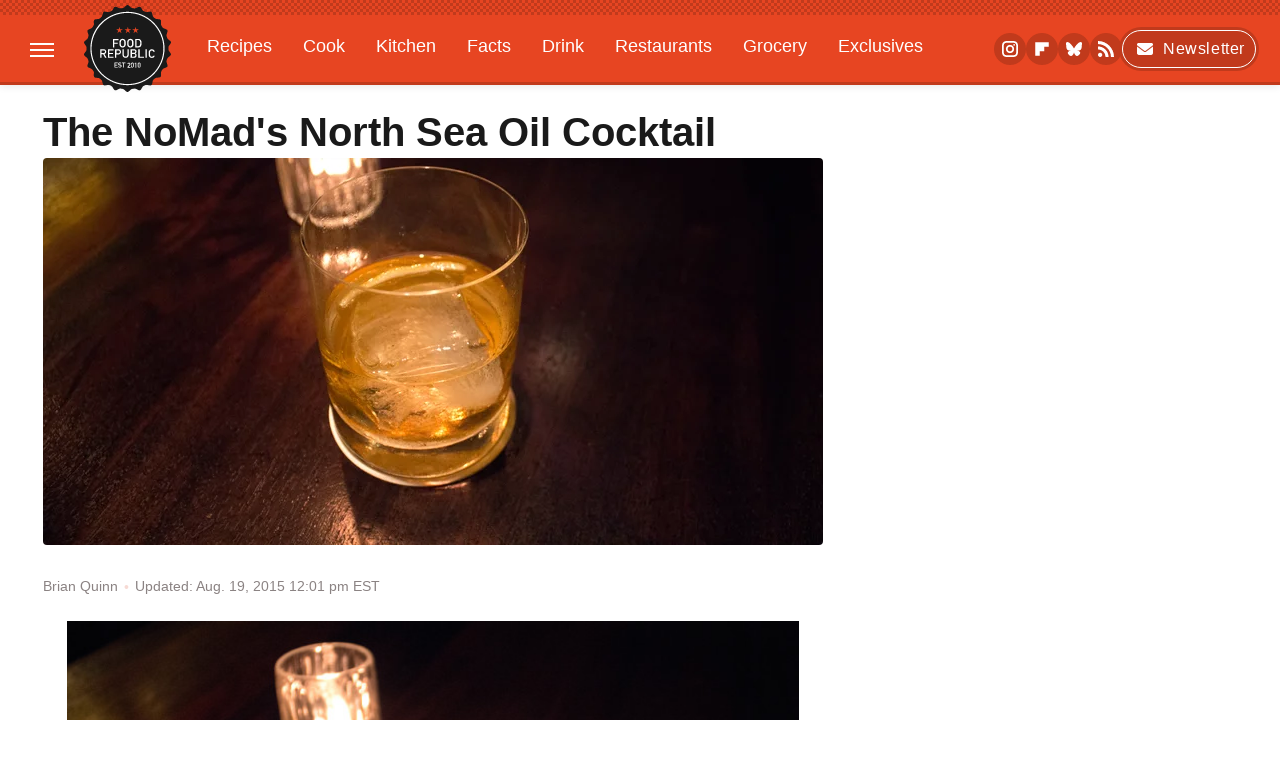

--- FILE ---
content_type: text/html
request_url: https://api.intentiq.com/profiles_engine/ProfilesEngineServlet?at=39&mi=10&dpi=936734067&pt=17&dpn=1&iiqidtype=2&iiqpcid=92354a44-12dd-4191-a796-cfb17ee15191&iiqpciddate=1768599686122&pcid=047ba31d-8267-4771-a13c-43a590951336&idtype=3&gdpr=0&japs=false&jaesc=0&jafc=0&jaensc=0&jsver=0.33&testGroup=A&source=pbjs&ABTestingConfigurationSource=group&abtg=A&vrref=https%3A%2F%2Fwww.foodrepublic.com
body_size: 54
content:
{"abPercentage":97,"adt":1,"ct":2,"isOptedOut":false,"data":{"eids":[]},"dbsaved":"false","ls":true,"cttl":86400000,"abTestUuid":"g_0546da6d-44bc-4cbd-8933-fdf0606cf36d","tc":9,"sid":520613763}

--- FILE ---
content_type: text/plain; charset=UTF-8
request_url: https://at.teads.tv/fpc?analytics_tag_id=PUB_17002&tfpvi=&gdpr_consent=&gdpr_status=22&gdpr_reason=220&ccpa_consent=&sv=prebid-v1
body_size: 56
content:
MmU5YzM4N2ItMGFjZi00YzY3LWJmMTgtNjU3M2Q3ZjlmZmZhIzctNg==